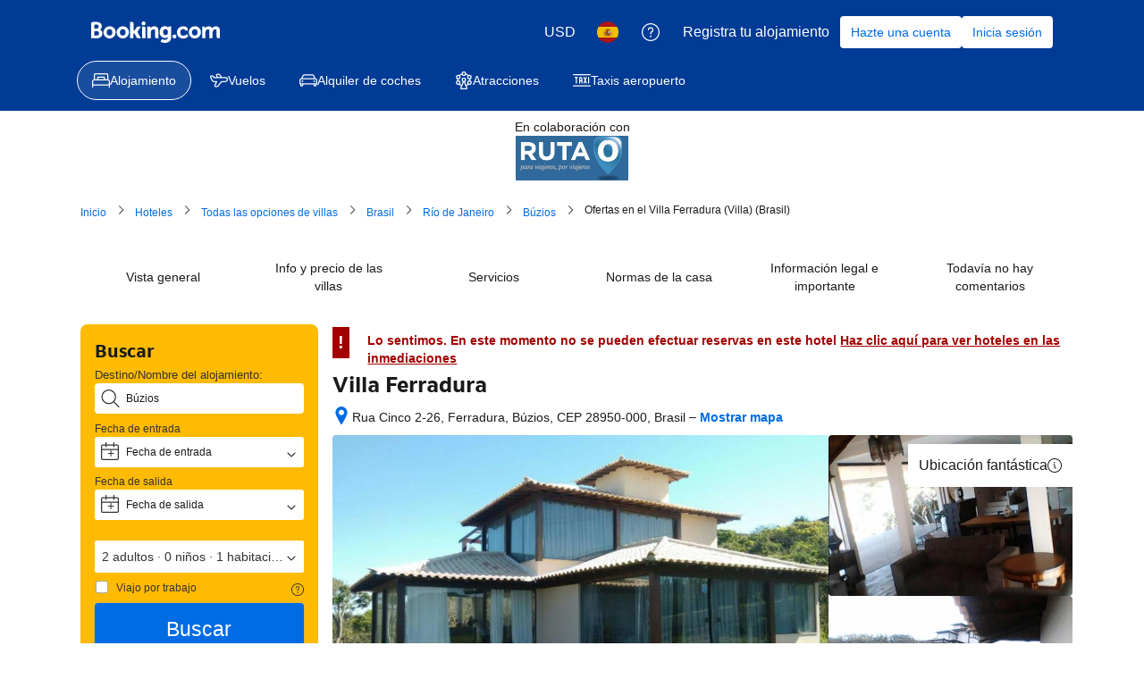

--- FILE ---
content_type: text/html; charset=UTF-8
request_url: https://www.booking.com/hotel/br/villa-ferradura.html?aid=365636;lang=es;label=redir-label
body_size: 1820
content:
<!DOCTYPE html>
<html lang="en">
<head>
    <meta charset="utf-8">
    <meta name="viewport" content="width=device-width, initial-scale=1">
    <title></title>
    <style>
        body {
            font-family: "Arial";
        }
    </style>
    <script type="text/javascript">
    window.awsWafCookieDomainList = ['booking.com'];
    window.gokuProps = {
"key":"AQIDAHjcYu/GjX+QlghicBgQ/7bFaQZ+m5FKCMDnO+vTbNg96AGe85MAbDryaCIv+G5hkV9fAAAAfjB8BgkqhkiG9w0BBwagbzBtAgEAMGgGCSqGSIb3DQEHATAeBglghkgBZQMEAS4wEQQMfqv/41xp8mxCyZaoAgEQgDtphphf91j3ohtIdrkcZhOjtKVdO6T7EOagds3zsYaLwQPIN8cNivfF/va6SSQpupzbviLhd9a0ZTvohw==",
          "iv":"A6x+SAErawAAAHP7",
          "context":"nmkPLIxEMrle4PKKhuhLonXNKQh+1DvYqa5mQRehmAJzOTUTPqLOGaOaSw5r9zPA3oi/vl+fPTdMYY3+XbMwsrKBuTsdqjkAEI9An+mBApPsF7gq86r2cGJRTA6oavZAah5a1Yc2njj496vpTHDfflJr+97iq2LZPxDvy95P+GvYr+5L0d/f3kfV1MstDfp+GOQm0NUcJ4mH+18eWbbcWHEa/fU9qdJuDyIWHYnJsWeb78ySgv5zNFfdb3Fa9Inef9f2uP9ejfUeFpiVKfUs4H9gVJkJhi8awuLgfanFYTMoZaHGi8cthhkFkPgxHMl693kGk3vVrvYXDsNzb8EwC5rWg9NSO1F4jn8Caixa/+9Fjm7noxrs0Q=="
};
    </script>
    <script src="https://d8c14d4960ca.337f8b16.us-east-2.token.awswaf.com/d8c14d4960ca/a18a4859af9c/f81f84a03d17/challenge.js"></script>
</head>
<body>
    <div id="challenge-container"></div>
    <script type="text/javascript">
        AwsWafIntegration.saveReferrer();
        AwsWafIntegration.checkForceRefresh().then((forceRefresh) => {
            if (forceRefresh) {
                AwsWafIntegration.forceRefreshToken().then(() => {
                    window.location.reload(true);
                });
            } else {
                AwsWafIntegration.getToken().then(() => {
                    window.location.reload(true);
                });
            }
        });
    </script>
    <noscript>
        <h1>JavaScript is disabled</h1>
        In order to continue, we need to verify that you're not a robot.
        This requires JavaScript. Enable JavaScript and then reload the page.
    </noscript>
</body>
</html>

--- FILE ---
content_type: text/css
request_url: https://cf.bstatic.com/psb/capla/static/css/6f9afee3.13963c1e.chunk.css
body_size: 127
content:
.a92c213d5a:active,.a92c213d5a:focus,.a92c213d5a:hover,.a92c213d5a:visited{text-decoration:none}.ce0bd81571{display:flex;align-items:center;gap:var(--bui_spacing_2x)}.bce3a56c04{width:100%;display:block}

/*# sourceMappingURL=https://istatic.booking.com/internal-static/capla/static/css/6f9afee3.13963c1e.chunk.css.map*/

--- FILE ---
content_type: text/javascript
request_url: https://cf.bstatic.com/psb/capla/static/js/c00bcc87.44d50477.chunk.js
body_size: 326
content:
"use strict";(self["b-property-web-property-page__LOADABLE_LOADED_CHUNKS__"]=self["b-property-web-property-page__LOADABLE_LOADED_CHUNKS__"]||[]).push([["c00bcc87"],{d40ef0b4:(e,r,t)=>{t.r(r),t.d(r,{default:()=>p});var o=t("ead71eb0"),n=t.n(o),a=t("6222292b"),c=t("c44dcb0c"),i=t("dddf1bb0"),s=t("56c641f5");const p=e=>{const{onDisclaimerShown:r,onClick:t}=e,o={triggerType:"hover",position:"bottom-stretch",hideArrow:!0,forcePosition:!0,onOpen:r};return n().createElement(a.Popover,o,n().createElement(a.Popover.Trigger,{className:s.Z["inferred-location-score__popover-trigger"]},(r=>n().createElement(a.Link,{variant:"secondary",onClick:t,className:s.Z["inferred-location-score__link"],attributes:{...r,"data-testid":"inferred-location-score-link"}},n().createElement(i.Z,e)))),n().createElement(a.Popover.Content,{attributes:{"data-testid":"inferred-location-score-popover"}},n().createElement(c.Trans,{tag:"sr_prop_card_location_rating_explainer"})))}}}]);
//# sourceMappingURL=https://istatic.booking.com/internal-static/capla/static/js/c00bcc87.44d50477.chunk.js.map

--- FILE ---
content_type: text/javascript
request_url: https://cf.bstatic.com/psb/capla/static/js/6f9afee3.dcecaf5c.chunk.js
body_size: 1504
content:
/*! For license information please see 6f9afee3.dcecaf5c.chunk.js.LICENSE.txt */
(self["b-property-web-property-page__LOADABLE_LOADED_CHUNKS__"]=self["b-property-web-property-page__LOADABLE_LOADED_CHUNKS__"]||[]).push([["6f9afee3","23c8214c"],{"609e4c3d":(e,r,t)=>{"use strict";t.r(r),t.d(r,{default:()=>p});var n=t("ead71eb0"),o=t.n(n),a=t("d16e9636"),s=t.n(a),c=t("dddf1bb0");const i=(0,a.loadable)({resolved:{},chunkName(){return"bPropertyWebPropertyPage-PropertyInferredLocationScoreModal"},isReady(e){const r=this.resolve(e);return!0===this.resolved[r]&&!!t.m[r]},importAsync:()=>t.e("7f1f4cac").then(t.bind(t,"d9e9c275")),requireAsync(e){const r=this.resolve(e);return this.resolved[r]=!1,this.importAsync(e).then((e=>(this.resolved[r]=!0,e)))},requireSync(e){const r=this.resolve(e);return t(r)},resolve(){return"d9e9c275"}}),l=(0,a.loadable)({resolved:{},chunkName(){return"bPropertyWebPropertyPage-PropertyInferredLocationScorePopover"},isReady(e){const r=this.resolve(e);return!0===this.resolved[r]&&!!t.m[r]},importAsync:()=>t.e("c00bcc87").then(t.bind(t,"d40ef0b4")),requireAsync(e){const r=this.resolve(e);return this.resolved[r]=!1,this.importAsync(e).then((e=>(this.resolved[r]=!0,e)))},requireSync(e){const r=this.resolve(e);return t(r)},resolve(){return"d40ef0b4"}}),d=(0,a.loadable)({resolved:{},chunkName(){return"bPropertyWebPropertyPage-PropertyInferredLocationScoreTooltip"},isReady(e){const r=this.resolve(e);return!0===this.resolved[r]&&!!t.m[r]},importAsync:()=>t.e("f5ff72f0").then(t.bind(t,"519ec148")),requireAsync(e){const r=this.resolve(e);return this.resolved[r]=!1,this.importAsync(e).then((e=>(this.resolved[r]=!0,e)))},requireSync(e){const r=this.resolve(e);return t(r)},resolve(){return"519ec148"}}),u=e=>{const{rating:r,disclaimerContainer:t}=e;if(!r)return o().createElement(o().Fragment,null);switch(t){case"modal":return o().createElement(i,e);case"popover":return o().createElement(l,e);case"tooltip":return o().createElement(d,e);default:return o().createElement(c.Z,e)}},p=u},dddf1bb0:(e,r,t)=>{"use strict";t.d(r,{Z:()=>u});var n=t("ead71eb0"),o=t.n(n),a=t("56c641f5"),s=t("2d2d5636"),c=t("0c68dce6"),i=t("6222292b"),l=t("8521b397"),d=t.n(l);const u=e=>{let{rating:r,showSparkleIcon:t,showInfoIcon:n,textVariant:l,className:u}=e;return o().createElement("div",{className:d()(a.Z["inferred-location-score__rating"],u),"data-testid":"inferred-location-score-rating"},t&&o().createElement(i.Icon,{svg:o().createElement(s.default,null),attributes:{"data-testid":"inferred-location-score-sparkles-icon"}}),o().createElement(i.Text,{variant:l,color:"neutral",tagName:"span"},r),n&&o().createElement(i.Icon,{svg:o().createElement(c.default,null),color:"neutral",attributes:{"data-testid":"inferred-location-score-info-icon"}}))}},"56c641f5":(e,r,t)=>{"use strict";t.d(r,{Z:()=>n});const n={"inferred-location-score__link":"a92c213d5a","inferred-location-score__rating":"ce0bd81571","inferred-location-score__popover-trigger":"bce3a56c04"}},"2d2d5636":(e,r,t)=>{"use strict";t.r(r),t.d(r,{default:()=>o});var n=t("ead71eb0");const o=function(){return n.createElement("svg",{xmlns:"http://www.w3.org/2000/svg",viewBox:"0 0 128 128",width:"50px"},n.createElement("path",{d:"M56.08 94C40.76 93.71 34 86.93 34 72a4 4 0 0 0-8 0c0 15-6.85 21.79-22 22a4 4 0 0 0 0 8c15.08 0 21.86 6.8 22 22a4 4 0 0 0 3.92 4H30a4 4 0 0 0 4-3.8c.75-15.14 7.69-22.2 21.83-22.2H56a4 4 0 0 0 .08-8m-25.84 13.06a22.6 22.6 0 0 0-8.89-9.13A22.6 22.6 0 0 0 30 89.38a22.9 22.9 0 0 0 8.92 8.67 23.5 23.5 0 0 0-8.68 9.01M124.09 47C94.6 46.34 80.91 32.69 81 4.06V4a4 4 0 0 0-8 0c-.11 28.91-13.8 42.57-43.06 43a4 4 0 0 0 .06 8h.13c29 0 42.58 13.68 42.87 43a4 4 0 0 0 3.93 4H77a4 4 0 0 0 4-3.8C82.45 69.14 96.41 55 123.68 55h.32a4 4 0 0 0 .09-8M86.83 60.1a43.6 43.6 0 0 0-9.43 15q-6.3-17.72-23.53-24.3a40.9 40.9 0 0 0 13.68-8.61A40.1 40.1 0 0 0 76.92 28q6.49 16.58 23.7 23a40.1 40.1 0 0 0-13.79 9.1"}))}},"8521b397":(e,r)=>{var t;!function(){"use strict";var n={}.hasOwnProperty;function o(){for(var e="",r=0;r<arguments.length;r++){var t=arguments[r];t&&(e=s(e,a(t)))}return e}function a(e){if("string"===typeof e||"number"===typeof e)return e;if("object"!==typeof e)return"";if(Array.isArray(e))return o.apply(null,e);if(e.toString!==Object.prototype.toString&&!e.toString.toString().includes("[native code]"))return e.toString();var r="";for(var t in e)n.call(e,t)&&e[t]&&(r=s(r,t));return r}function s(e,r){return r?e?e+" "+r:e+r:e}e.exports?(o.default=o,e.exports=o):void 0===(t=function(){return o}.apply(r,[]))||(e.exports=t)}()}}]);
//# sourceMappingURL=https://istatic.booking.com/internal-static/capla/static/js/6f9afee3.dcecaf5c.chunk.js.map